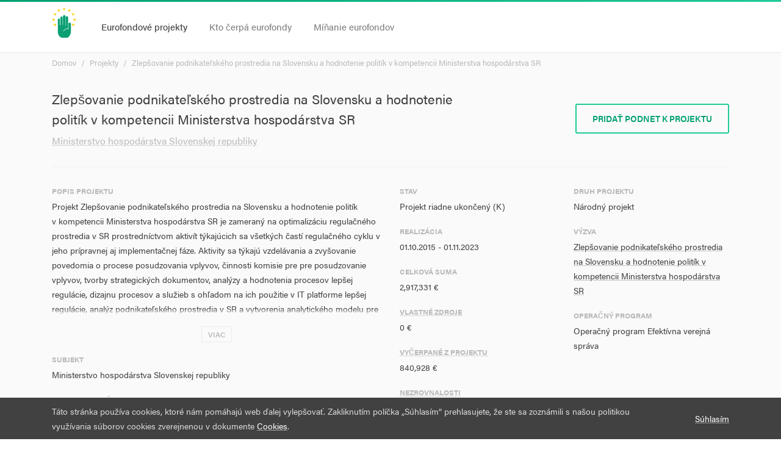

--- FILE ---
content_type: text/html; charset=utf-8
request_url: https://kamidueurofondy.sk/projekty/4406
body_size: 72235
content:




<!DOCTYPE html>
<html>

<head>
    <meta charset="UTF-8">
    <meta http-equiv="X-UA-Compatible" content="IE=edge">
    <meta name="viewport" content="width=device-width, initial-scale=1, minimum-scale=1, maximum-scale=1">

    <meta property="og:locale" content="sk_SK">
    <meta property="og:type" content="website">
    <meta property="og:title" content="Zlepšovanie podnikateľského prostredia na Slovensku a hodnotenie politík v kompetencii Ministerstva hospodárstva SR | Zastavme Korupciu">
    <meta property="og:description" content="Eurofondy nie sú abstraktné miliardy eur z Bruselu, ale konkrétne projekty roztrúsené po celom Slovensku.<br>
V Nadácii Zastavme korupciu sme vytvorili nástroj, vďaka ktorému môžete sledovať, aké projekty peniaze získali a čo by sa v nich malo robiť.">
    <meta property="og:url" content="http://kamidueurofondy.sk/projekty/4406">
    <meta property="og:site_name" content="Kam idú eurofondy">
    <meta property="og:image" content="http://kamidueurofondy.sk/static/img/og.png">

    <link rel="stylesheet" href="https://use.typekit.net/pco0skq.css">
    
    <link href="/static/css/chartist.min.css" rel="stylesheet" type="text/css">
    <link href="/static/css/chartist-plugin-tooltip.css" rel="stylesheet" type="text/css">

    <link href="/static/css/styles.css" rel="stylesheet" type="text/css">

    <title>Zlepšovanie podnikateľského prostredia na Slovensku a hodnotenie politík v kompetencii Ministerstva hospodárstva SR | Zastavme Korupciu</title>
</head>

<body class="background-white">
    
    <div class="page-wrapper">
        
        

<div class="header-wrapper">
    <div class="container">
        <div class="header">
            <div class="header-inner">
                <div class="header-branding">
                    <a href="/">
                        <img src="/static/img/logo.png">





                    </a>
                </div><!-- /.header-branding -->

                <div class="header-navigation-wrapper">
                    <div class="header-navigation-inner">
                        <div class="header-navigation-primary">
                            <ul class="nav">
                                <li class="active">
                                    <a href="/projekty/">Eurofondové projekty</a>
                                </li>

                                <li >
                                    <a href="/subjekty/">Kto čerpá eurofondy</a>
                                </li>

                                <li >
                                    <a href="/aktivity/operacne-programy">Míňanie eurofondov</a>
                                </li>
                            </ul><!-- /.nav -->
                        </div><!-- /.header-navigation-primary -->

                        

                        
                    </div><!-- /.header-navigation-inner -->
                </div><!-- /.header-navigation-wrapper -->

                <div class="header-toggle">
                    <i class="md-icon">menu</i>
                </div><!-- /.header-toggle -->
            </div><!-- /.header-inner -->
        </div><!-- /.header -->
    </div><!-- /.container -->
</div><!-- /.header-wrapper -->

        <div class="main-wrapper">
            <div class="main">
                

                <div class="content">
                    <div class="container">
                        
    <div class="block block-gray block-top">
        

<div class="page-title">
    
        <div class="breadcrumb">
        <ul><li><a href="/">Domov</a></li><li><a href="/projekty/">Projekty</a></li><li><a href="/projekty/4406">Zlepšovanie podnikateľského prostredia na Slovensku a hodnotenie politík v kompetencii Ministerstva hospodárstva SR</a></li></ul>
        </div><!-- /.breadcrumb -->
    

    <div class="page-title-body">
        
            <h1>Zlepšovanie podnikateľského prostredia na Slovensku a hodnotenie politík v kompetencii Ministerstva hospodárstva SR</h1>
        

        
            <h2><a href="/subjekty/00686832/">Ministerstvo hospodárstva Slovenskej republiky</a></h2>
        
    </div>

    
        <div class="page-title-actions">
            <a href="#" class="btn btn-bordered" data-toggle="modal" data-target="#modal-report">
                Pridať podnet k projektu 
            </a>
        </div><!-- /.page-title-actions -->
    
</div><!-- /.page-title -->

        <div class="attributes">
            <div class="row">
                <div class="col-md-6">
                    
                        <div class="attribute">
                            <div class="attribute-label">
                                Popis projektu
                            </div><!-- /.attribute-value -->

                            <div class="attribute-value">
                                <div class="show-more">
                                    <div class="show-more-content">
                                        <p><span><font><font>Projekt </font>Zlepšovanie podnikateľského prostredia na Slovensku a hodnotenie politík v kompetencii Ministerstva hospodárstva SR je zameraný na optimalizáciu regulačného prostredia v SR prostredníctvom aktivít týkajúcich sa všetkých častí regulačného cyklu v jeho prípravnej aj implementačnej fáze. Aktivity sa týkajú v</font></span><span><font>zdelávania a zvyšovanie povedomia o procese posudzovania vplyvov, činnosti komisie pre pre posudzovanie vplyvov, tvorby strategických dokumentov, analýzy a hodnotenia procesov lepšej regulácie, dizajnu procesov a služieb s ohľadom </font></span><font><span>na ich použitie v IT platforme </span><span>lepšej regulácie, </span></font><span><font>analýz podnikateľského prostredia v SR </font></span>a vytvorenia analytického modelu pre lepšiu reguláciu.</p>
                                    </div><!-- /.show-more-content -->

                                    
                                        <a class="show-more-action">
                                            <span>Viac</span>
                                        </a><!-- /.show-more-action -->
                                    
                                </div><!-- /.show-more -->
                            </div><!-- /.attribute-value -->
                        </div><!-- /.attribute -->
                    

                    
    <div class="attribute">
        <div class="attribute-label">
            
                Subjekt
            
        </div><!-- /.attribute-value -->

        <div class="attribute-value">
            Ministerstvo hospodárstva Slovenskej republiky
        </div><!-- /.attribute-value -->
    </div><!-- /.attribute -->


                    

                    
    <div class="attribute">
        <div class="attribute-label">
            
                Miesta realizácie
            
        </div><!-- /.attribute-value -->

        <div class="attribute-value">
            Bratislavský kraj, Trnavský kraj, Trenčiansky kraj, Nitriansky kraj, Žilinský kraj, Banskobystrický kraj, Košický kraj, Prešovský kraj
        </div><!-- /.attribute-value -->
    </div><!-- /.attribute -->

                </div><!-- /.col-* -->

                <div class="col-md-3">
                    
    <div class="attribute">
        <div class="attribute-label">
            
                Stav
            
        </div><!-- /.attribute-value -->

        <div class="attribute-value">
            Projekt riadne ukončený (K)
        </div><!-- /.attribute-value -->
    </div><!-- /.attribute -->


                    
    <div class="attribute">
        <div class="attribute-label">
            
                Realizácia
            
        </div><!-- /.attribute-value -->

        <div class="attribute-value">
            01.10.2015 - 01.11.2023
        </div><!-- /.attribute-value -->
    </div><!-- /.attribute -->


                    
    <div class="attribute">
        <div class="attribute-label">
            
                Celková suma
            
        </div><!-- /.attribute-value -->

        <div class="attribute-value">
            <span class="price">2,917,331 €</span>
        </div><!-- /.attribute-value -->
    </div><!-- /.attribute -->


                    
    <div class="attribute">
        <div class="attribute-label">
            
                <abbr title="Spolufinancovanie z vlastných zdrojov prijímateľa">Vlastné zdroje</abbr>
            
        </div><!-- /.attribute-value -->

        <div class="attribute-value">
            0 €
        </div><!-- /.attribute-value -->
    </div><!-- /.attribute -->


                    
    <div class="attribute">
        <div class="attribute-label">
            
                <abbr title="Schválené suma žiadostí o platbu, bez predfinancovania a záloh">Vyčerpané z projektu</abbr>
            
        </div><!-- /.attribute-value -->

        <div class="attribute-value">
            840,928 €
        </div><!-- /.attribute-value -->
    </div><!-- /.attribute -->


                    
    <div class="attribute">
        <div class="attribute-label">
            
                <abbr title="Celková vrátená suma vysporiadaných nezrovnalostí">Nezrovnalosti</abbr>
            
        </div><!-- /.attribute-value -->

        <div class="attribute-value">
            43,760 €
        </div><!-- /.attribute-value -->
    </div><!-- /.attribute -->

                </div><!-- /.col -->


                <div class="col-md-3">
                    
    <div class="attribute">
        <div class="attribute-label">
            
                Druh projektu
            
        </div><!-- /.attribute-value -->

        <div class="attribute-value">
            Národný projekt
        </div><!-- /.attribute-value -->
    </div><!-- /.attribute -->


                    
    <div class="attribute">
        <div class="attribute-label">
            
                Výzva
            
        </div><!-- /.attribute-value -->

        <div class="attribute-value">
            <a href="/vyzvy/331/">Zlepšovanie podnikateľského prostredia na Slovensku a hodnotenie politík v kompetencii Ministerstva hospodárstva SR</a>
        </div><!-- /.attribute-value -->
    </div><!-- /.attribute -->


                    
    <div class="attribute">
        <div class="attribute-label">
            
                Operačný program
            
        </div><!-- /.attribute-value -->

        <div class="attribute-value">
            Operačný program Efektívna verejná správa
        </div><!-- /.attribute-value -->
    </div><!-- /.attribute -->

                </div><!-- /.col -->
            </div><!-- /.row -->
        </div><!-- /.attributes -->
    </div><!-- /.block-gray -->

    
        
            <div class="block block-top block-gray block-top-border block-bottom-spacing">
                <div class="content-title">
                    <h2>Ako sa čerpal tento projekt</h2>
                </div><!-- /.content-title -->

                <div id="chart-payments" data-serie='[{&quot;meta&quot;: &quot;11.2018 - 110,000 €&quot;, &quot;value&quot;: 110000},{&quot;meta&quot;: &quot;5.2019 - 306,982 €&quot;, &quot;value&quot;: 306982},{&quot;meta&quot;: &quot;6.2019 - 458,482 €&quot;, &quot;value&quot;: 458482},{&quot;meta&quot;: &quot;10.2019 - 738,482 €&quot;, &quot;value&quot;: 738482},{&quot;meta&quot;: &quot;12.2019 - 840,927 €&quot;, &quot;value&quot;: 840927}]' data-labels='[&quot;11.2018&quot;,&quot;5.2019&quot;,&quot;6.2019&quot;,&quot;10.2019&quot;,&quot;12.2019&quot;]'></div>
            </div><!-- /.block -->
        
    

    
        <ul class="nav nav-tabs assigned" id="project-tabs">
            
                <li class="nav-item">
                    <a class="nav-link active" id="activities-tab" data-toggle="tab" href="#activities" role="tab">
                        (18) Aktivity
                    </a>
                </li>
            

            <li class="nav-item">
                <a class="nav-link" id="indicators-tab" data-toggle="tab" href="#indicators" role="tab">
                    (10) Ciele
                </a>
            </li>

            

            
                <li class="nav-item">
                    <a href="#irregularities" class="nav-link" id="irregularities-tab" data-toggle="tab" href="#irregularities" role="tab">
                        (1) Nezrovnalosti
                    </a>
                </li>
            

            
                <li class="nav-item">
                    <a href="#suppliers" class="nav-link" id="suppliers-tab" data-toggle="tab" href="#suppliers" role="tab">
                        (5) Dodávatelia
                    </a>
                </li>
            
        </ul><!-- /.nav -->

        <div class="tab-content">
            
                <div class="tab-pane fade show active" id="activities">
                    

<table class="table table-responsive table-responsive-simple table-striped">
    <thead>
        <tr>
            <th>Názov</th>
            <th>Typ</th>
            <th>Plánovaný začiatok</th>
            <th>Skutočný začiatok</th>
            <th>Plánovaný koniec</th>
            <th>Skutočný koniec</th>
        </tr>
    </thead>

    <tbody>
        
            <tr>
                <td>
                    <div class="table-responsive-cell-title">
                        Názov
                    </div>

                    <span title="Vzdelávanie a zvyšovanie povedomia zamestnancov štátnej správy a ostatných relevantných subjektov o procese a obsahu posudzovania vplyvov regulačných rámcov a nelegislatívnych návrhov">
                        Vzdelávanie a zvyšovanie povedomia zame…
                    </span>
                </td>

                <td>
                    <div class="table-responsive-cell-title">
                        Typ
                    </div>

                    
                        <span class="label" title="hodnotenie dopadov regulačných rámcov">
                            hodnotenie dopadov …
                        </span>
                    
                </td>

                <td>
                    <div class="table-responsive-cell-title">
                        Plánovaný začiatok
                    </div>

                    01.06.2018
                </td>

                <td>
                    <div class="table-responsive-cell-title">
                        Skutočný začiatok
                    </div>

                    01.08.2020
                </td>

                <td>
                    <div class="table-responsive-cell-title">
                        Plánovaný koniec
                    </div>

                    01.08.2023
                </td>

                <td>
                    <div class="table-responsive-cell-title">
                        Skutočný koniec
                    </div>

                    31.08.2023
                </td>
            </tr>
        
            <tr>
                <td>
                    <div class="table-responsive-cell-title">
                        Názov
                    </div>

                    <span title="Vzdelávanie a zvyšovanie povedomia zamestnancov štátnej správy a ostatných relevantných subjektov o procese a obsahu posudzovania vplyvov regulačných rámcov a nelegislatívnych návrhov">
                        Vzdelávanie a zvyšovanie povedomia zame…
                    </span>
                </td>

                <td>
                    <div class="table-responsive-cell-title">
                        Typ
                    </div>

                    
                        <span class="label" title="hodnotenie dopadov regulačných rámcov">
                            hodnotenie dopadov …
                        </span>
                    
                </td>

                <td>
                    <div class="table-responsive-cell-title">
                        Plánovaný začiatok
                    </div>

                    01.06.2018
                </td>

                <td>
                    <div class="table-responsive-cell-title">
                        Skutočný začiatok
                    </div>

                    01.08.2020
                </td>

                <td>
                    <div class="table-responsive-cell-title">
                        Plánovaný koniec
                    </div>

                    01.08.2023
                </td>

                <td>
                    <div class="table-responsive-cell-title">
                        Skutočný koniec
                    </div>

                    31.08.2023
                </td>
            </tr>
        
            <tr>
                <td>
                    <div class="table-responsive-cell-title">
                        Názov
                    </div>

                    <span title="Vytvorenie, implementácia a aktualizácia komplexnej stratégie RIA 2020 a metodík a nástrojov vychádzajúcich zo stratégie RIA 2020, vrátane Jednotnej metodiky na posudzovanie vybraných vplyvov">
                        Vytvorenie, implementácia a aktualizáci…
                    </span>
                </td>

                <td>
                    <div class="table-responsive-cell-title">
                        Typ
                    </div>

                    
                        <span class="label" title="Implementácia hodnotenia dopadu regulačných rámcov v procese tvorby a optimalizácie politík VS">
                            Implementácia hodno…
                        </span>
                    
                </td>

                <td>
                    <div class="table-responsive-cell-title">
                        Plánovaný začiatok
                    </div>

                    01.06.2017
                </td>

                <td>
                    <div class="table-responsive-cell-title">
                        Skutočný začiatok
                    </div>

                    25.08.2018
                </td>

                <td>
                    <div class="table-responsive-cell-title">
                        Plánovaný koniec
                    </div>

                    01.08.2023
                </td>

                <td>
                    <div class="table-responsive-cell-title">
                        Skutočný koniec
                    </div>

                    31.08.2023
                </td>
            </tr>
        
            <tr>
                <td>
                    <div class="table-responsive-cell-title">
                        Názov
                    </div>

                    <span title="Analýza a hodnotenie efektivity procesu lepšej regulácie (ex ante a ex post nástroje lepšej regulácie) a návrhy na aktualizáciu metodík a nástrojov lepšej regulácie">
                        Analýza a hodnotenie efektivity procesu…
                    </span>
                </td>

                <td>
                    <div class="table-responsive-cell-title">
                        Typ
                    </div>

                    
                        <span class="label" title="Inštitucionalizovanie kontroly kvality posúdenia vplyvov">
                            Inštitucionalizovan…
                        </span>
                    
                </td>

                <td>
                    <div class="table-responsive-cell-title">
                        Plánovaný začiatok
                    </div>

                    01.06.2018
                </td>

                <td>
                    <div class="table-responsive-cell-title">
                        Skutočný začiatok
                    </div>

                    25.08.2018
                </td>

                <td>
                    <div class="table-responsive-cell-title">
                        Plánovaný koniec
                    </div>

                    01.08.2023
                </td>

                <td>
                    <div class="table-responsive-cell-title">
                        Skutočný koniec
                    </div>

                    31.08.2023
                </td>
            </tr>
        
            <tr>
                <td>
                    <div class="table-responsive-cell-title">
                        Názov
                    </div>

                    <span title="Zabezpečenie fungovania národného koordinátora pre posudzovanie vplyvov  v SR - Stála pracovná komisia Legislatívnej rady vlády SR na posudzovanie vybraných vplyvov (komisia pre RIA)">
                        Zabezpečenie fungovania národného koord…
                    </span>
                </td>

                <td>
                    <div class="table-responsive-cell-title">
                        Typ
                    </div>

                    
                        <span class="label" title="Inštitucionalizovanie kontroly kvality posúdenia vplyvov">
                            Inštitucionalizovan…
                        </span>
                    
                </td>

                <td>
                    <div class="table-responsive-cell-title">
                        Plánovaný začiatok
                    </div>

                    01.10.2015
                </td>

                <td>
                    <div class="table-responsive-cell-title">
                        Skutočný začiatok
                    </div>

                    01.10.2015
                </td>

                <td>
                    <div class="table-responsive-cell-title">
                        Plánovaný koniec
                    </div>

                    01.11.2023
                </td>

                <td>
                    <div class="table-responsive-cell-title">
                        Skutočný koniec
                    </div>

                    30.11.2023
                </td>
            </tr>
        
            <tr>
                <td>
                    <div class="table-responsive-cell-title">
                        Názov
                    </div>

                    <span title="Dizajn procesov a služieb s ohľadom na ich použitie v rámci komplexnej IT platformy lepšej regulácie">
                        Dizajn procesov a služieb s ohľadom na …
                    </span>
                </td>

                <td>
                    <div class="table-responsive-cell-title">
                        Typ
                    </div>

                    
                        <span class="label" title="Elektronizácia verejných služieb">
                            Elektronizácia vere…
                        </span>
                    
                </td>

                <td>
                    <div class="table-responsive-cell-title">
                        Plánovaný začiatok
                    </div>

                    01.08.2017
                </td>

                <td>
                    <div class="table-responsive-cell-title">
                        Skutočný začiatok
                    </div>

                    01.08.2017
                </td>

                <td>
                    <div class="table-responsive-cell-title">
                        Plánovaný koniec
                    </div>

                    01.11.2023
                </td>

                <td>
                    <div class="table-responsive-cell-title">
                        Skutočný koniec
                    </div>

                    30.11.2023
                </td>
            </tr>
        
            <tr>
                <td>
                    <div class="table-responsive-cell-title">
                        Názov
                    </div>

                    <span title="Vytvorenie analytického modelu zohľadňujúceho špecifiká slovenskej ekonomiky, ktorý bude využitý v procese tvorby a optimalizácie politík">
                        Vytvorenie analytického modelu zohľadňu…
                    </span>
                </td>

                <td>
                    <div class="table-responsive-cell-title">
                        Typ
                    </div>

                    
                        <span class="label" title="Procesy, systémy a politiky">
                            Procesy, systémy a …
                        </span>
                    
                </td>

                <td>
                    <div class="table-responsive-cell-title">
                        Plánovaný začiatok
                    </div>

                    01.09.2018
                </td>

                <td>
                    <div class="table-responsive-cell-title">
                        Skutočný začiatok
                    </div>

                    27.09.2018
                </td>

                <td>
                    <div class="table-responsive-cell-title">
                        Plánovaný koniec
                    </div>

                    01.11.2023
                </td>

                <td>
                    <div class="table-responsive-cell-title">
                        Skutočný koniec
                    </div>

                    30.11.2023
                </td>
            </tr>
        
            <tr>
                <td>
                    <div class="table-responsive-cell-title">
                        Názov
                    </div>

                    <span title="Komplexné analýzy podnikateľského prostredia v SR zamerané najmä na oblasti v kompetencii MH SR">
                        Komplexné analýzy podnikateľského prost…
                    </span>
                </td>

                <td>
                    <div class="table-responsive-cell-title">
                        Typ
                    </div>

                    
                        <span class="label" title="Procesy, systémy a politiky">
                            Procesy, systémy a …
                        </span>
                    
                </td>

                <td>
                    <div class="table-responsive-cell-title">
                        Plánovaný začiatok
                    </div>

                    01.06.2018
                </td>

                <td>
                    <div class="table-responsive-cell-title">
                        Skutočný začiatok
                    </div>

                    04.06.2018
                </td>

                <td>
                    <div class="table-responsive-cell-title">
                        Plánovaný koniec
                    </div>

                    01.11.2023
                </td>

                <td>
                    <div class="table-responsive-cell-title">
                        Skutočný koniec
                    </div>

                    30.11.2023
                </td>
            </tr>
        
            <tr>
                <td>
                    <div class="table-responsive-cell-title">
                        Názov
                    </div>

                    <span title="Dizajn procesov a služieb s ohľadom na ich použitie v rámci komplexnej IT platformy lepšej regulácie">
                        Dizajn procesov a služieb s ohľadom na …
                    </span>
                </td>

                <td>
                    <div class="table-responsive-cell-title">
                        Typ
                    </div>

                    
                        <span class="label" title="Elektronizácia verejných služieb">
                            Elektronizácia vere…
                        </span>
                    
                </td>

                <td>
                    <div class="table-responsive-cell-title">
                        Plánovaný začiatok
                    </div>

                    01.08.2017
                </td>

                <td>
                    <div class="table-responsive-cell-title">
                        Skutočný začiatok
                    </div>

                    01.08.2017
                </td>

                <td>
                    <div class="table-responsive-cell-title">
                        Plánovaný koniec
                    </div>

                    01.11.2023
                </td>

                <td>
                    <div class="table-responsive-cell-title">
                        Skutočný koniec
                    </div>

                    30.11.2023
                </td>
            </tr>
        
            <tr>
                <td>
                    <div class="table-responsive-cell-title">
                        Názov
                    </div>

                    <span title="Vytvorenie analytického modelu zohľadňujúceho špecifiká slovenskej ekonomiky, ktorý bude využitý v procese tvorby a optimalizácie politík">
                        Vytvorenie analytického modelu zohľadňu…
                    </span>
                </td>

                <td>
                    <div class="table-responsive-cell-title">
                        Typ
                    </div>

                    
                        <span class="label" title="Procesy, systémy a politiky">
                            Procesy, systémy a …
                        </span>
                    
                </td>

                <td>
                    <div class="table-responsive-cell-title">
                        Plánovaný začiatok
                    </div>

                    01.09.2018
                </td>

                <td>
                    <div class="table-responsive-cell-title">
                        Skutočný začiatok
                    </div>

                    27.09.2018
                </td>

                <td>
                    <div class="table-responsive-cell-title">
                        Plánovaný koniec
                    </div>

                    01.11.2023
                </td>

                <td>
                    <div class="table-responsive-cell-title">
                        Skutočný koniec
                    </div>

                    30.11.2023
                </td>
            </tr>
        
            <tr>
                <td>
                    <div class="table-responsive-cell-title">
                        Názov
                    </div>

                    <span title="Komplexné analýzy podnikateľského prostredia v SR zamerané najmä na oblasti v kompetencii MH SR">
                        Komplexné analýzy podnikateľského prost…
                    </span>
                </td>

                <td>
                    <div class="table-responsive-cell-title">
                        Typ
                    </div>

                    
                        <span class="label" title="Procesy, systémy a politiky">
                            Procesy, systémy a …
                        </span>
                    
                </td>

                <td>
                    <div class="table-responsive-cell-title">
                        Plánovaný začiatok
                    </div>

                    01.06.2018
                </td>

                <td>
                    <div class="table-responsive-cell-title">
                        Skutočný začiatok
                    </div>

                    04.06.2018
                </td>

                <td>
                    <div class="table-responsive-cell-title">
                        Plánovaný koniec
                    </div>

                    01.11.2023
                </td>

                <td>
                    <div class="table-responsive-cell-title">
                        Skutočný koniec
                    </div>

                    30.11.2023
                </td>
            </tr>
        
            <tr>
                <td>
                    <div class="table-responsive-cell-title">
                        Názov
                    </div>

                    <span title="Vytvorenie, implementácia a aktualizácia komplexnej stratégie RIA 2020 a metodík a nástrojov vychádzajúcich zo stratégie RIA 2020, vrátane Jednotnej metodiky na posudzovanie vybraných vplyvov">
                        Vytvorenie, implementácia a aktualizáci…
                    </span>
                </td>

                <td>
                    <div class="table-responsive-cell-title">
                        Typ
                    </div>

                    
                        <span class="label" title="Implementácia hodnotenia dopadu regulačných rámcov v procese tvorby a optimalizácie politík VS">
                            Implementácia hodno…
                        </span>
                    
                </td>

                <td>
                    <div class="table-responsive-cell-title">
                        Plánovaný začiatok
                    </div>

                    01.06.2017
                </td>

                <td>
                    <div class="table-responsive-cell-title">
                        Skutočný začiatok
                    </div>

                    25.08.2018
                </td>

                <td>
                    <div class="table-responsive-cell-title">
                        Plánovaný koniec
                    </div>

                    01.08.2023
                </td>

                <td>
                    <div class="table-responsive-cell-title">
                        Skutočný koniec
                    </div>

                    31.08.2023
                </td>
            </tr>
        
            <tr>
                <td>
                    <div class="table-responsive-cell-title">
                        Názov
                    </div>

                    <span title="Analýza a hodnotenie efektivity procesu lepšej regulácie (ex ante a ex post nástroje lepšej regulácie) a návrhy na aktualizáciu metodík a nástrojov lepšej regulácie">
                        Analýza a hodnotenie efektivity procesu…
                    </span>
                </td>

                <td>
                    <div class="table-responsive-cell-title">
                        Typ
                    </div>

                    
                        <span class="label" title="Inštitucionalizovanie kontroly kvality posúdenia vplyvov">
                            Inštitucionalizovan…
                        </span>
                    
                </td>

                <td>
                    <div class="table-responsive-cell-title">
                        Plánovaný začiatok
                    </div>

                    01.06.2018
                </td>

                <td>
                    <div class="table-responsive-cell-title">
                        Skutočný začiatok
                    </div>

                    25.08.2018
                </td>

                <td>
                    <div class="table-responsive-cell-title">
                        Plánovaný koniec
                    </div>

                    01.08.2023
                </td>

                <td>
                    <div class="table-responsive-cell-title">
                        Skutočný koniec
                    </div>

                    31.08.2023
                </td>
            </tr>
        
            <tr>
                <td>
                    <div class="table-responsive-cell-title">
                        Názov
                    </div>

                    <span title="Zabezpečenie fungovania národného koordinátora pre posudzovanie vplyvov  v SR - Stála pracovná komisia Legislatívnej rady vlády SR na posudzovanie vybraných vplyvov (komisia pre RIA)">
                        Zabezpečenie fungovania národného koord…
                    </span>
                </td>

                <td>
                    <div class="table-responsive-cell-title">
                        Typ
                    </div>

                    
                        <span class="label" title="Inštitucionalizovanie kontroly kvality posúdenia vplyvov">
                            Inštitucionalizovan…
                        </span>
                    
                </td>

                <td>
                    <div class="table-responsive-cell-title">
                        Plánovaný začiatok
                    </div>

                    01.10.2015
                </td>

                <td>
                    <div class="table-responsive-cell-title">
                        Skutočný začiatok
                    </div>

                    01.10.2015
                </td>

                <td>
                    <div class="table-responsive-cell-title">
                        Plánovaný koniec
                    </div>

                    01.11.2023
                </td>

                <td>
                    <div class="table-responsive-cell-title">
                        Skutočný koniec
                    </div>

                    30.11.2023
                </td>
            </tr>
        
            <tr>
                <td>
                    <div class="table-responsive-cell-title">
                        Názov
                    </div>

                    <span title="Podporné aktivity">
                        Podporné aktivity
                    </span>
                </td>

                <td>
                    <div class="table-responsive-cell-title">
                        Typ
                    </div>

                    
                        <span class="label" title="Podporné aktivity">
                            Podporné aktivity
                        </span>
                    
                </td>

                <td>
                    <div class="table-responsive-cell-title">
                        Plánovaný začiatok
                    </div>

                    01.04.2018
                </td>

                <td>
                    <div class="table-responsive-cell-title">
                        Skutočný začiatok
                    </div>

                    24.04.2018
                </td>

                <td>
                    <div class="table-responsive-cell-title">
                        Plánovaný koniec
                    </div>

                    01.11.2023
                </td>

                <td>
                    <div class="table-responsive-cell-title">
                        Skutočný koniec
                    </div>

                    30.11.2023
                </td>
            </tr>
        
            <tr>
                <td>
                    <div class="table-responsive-cell-title">
                        Názov
                    </div>

                    <span title="Podporné aktivity">
                        Podporné aktivity
                    </span>
                </td>

                <td>
                    <div class="table-responsive-cell-title">
                        Typ
                    </div>

                    
                        <span class="label" title="Podporné aktivity">
                            Podporné aktivity
                        </span>
                    
                </td>

                <td>
                    <div class="table-responsive-cell-title">
                        Plánovaný začiatok
                    </div>

                    01.04.2018
                </td>

                <td>
                    <div class="table-responsive-cell-title">
                        Skutočný začiatok
                    </div>

                    24.04.2018
                </td>

                <td>
                    <div class="table-responsive-cell-title">
                        Plánovaný koniec
                    </div>

                    01.11.2023
                </td>

                <td>
                    <div class="table-responsive-cell-title">
                        Skutočný koniec
                    </div>

                    30.11.2023
                </td>
            </tr>
        
            <tr>
                <td>
                    <div class="table-responsive-cell-title">
                        Názov
                    </div>

                    <span title="Podporné aktivity">
                        Podporné aktivity
                    </span>
                </td>

                <td>
                    <div class="table-responsive-cell-title">
                        Typ
                    </div>

                    
                        <span class="label" title="Podporné aktivity">
                            Podporné aktivity
                        </span>
                    
                </td>

                <td>
                    <div class="table-responsive-cell-title">
                        Plánovaný začiatok
                    </div>

                    01.04.2018
                </td>

                <td>
                    <div class="table-responsive-cell-title">
                        Skutočný začiatok
                    </div>

                    24.04.2018
                </td>

                <td>
                    <div class="table-responsive-cell-title">
                        Plánovaný koniec
                    </div>

                    01.11.2023
                </td>

                <td>
                    <div class="table-responsive-cell-title">
                        Skutočný koniec
                    </div>

                    30.11.2023
                </td>
            </tr>
        
            <tr>
                <td>
                    <div class="table-responsive-cell-title">
                        Názov
                    </div>

                    <span title="Podporné aktivity">
                        Podporné aktivity
                    </span>
                </td>

                <td>
                    <div class="table-responsive-cell-title">
                        Typ
                    </div>

                    
                        <span class="label" title="Podporné aktivity">
                            Podporné aktivity
                        </span>
                    
                </td>

                <td>
                    <div class="table-responsive-cell-title">
                        Plánovaný začiatok
                    </div>

                    01.04.2018
                </td>

                <td>
                    <div class="table-responsive-cell-title">
                        Skutočný začiatok
                    </div>

                    24.04.2018
                </td>

                <td>
                    <div class="table-responsive-cell-title">
                        Plánovaný koniec
                    </div>

                    01.11.2023
                </td>

                <td>
                    <div class="table-responsive-cell-title">
                        Skutočný koniec
                    </div>

                    30.11.2023
                </td>
            </tr>
        
    </tbody>
</table>
                </div><!-- /.tab-pane -->
            

            <div class="tab-pane fade" id="indicators">
                

<table class="table table-responsive table-responsive-simple table-striped">
  <thead>
        <tr>
            <th>Názov</th>
            <th>Hodnota</th>
            <th>Cieľ</th>
            <th>Naposledy aktualizované</th>
            <th>Riziko</th>
        </tr>
    </thead>

    <tbody>
        
            <tr>
                <td class="title">
                    <div class="table-responsive-cell-title">
                        Názov
                    </div>

                    <span title="Počet zrealizovaných informačných aktivít">
                        Počet zrealizovaných informačných aktivít
                    </span>
                </td>

                <td>
                    <div class="table-responsive-cell-title">
                        Hodnota
                    </div>
                    
                        
                            5,0 (počet)
                        
                    
                </td>

                <td>
                    <div class="table-responsive-cell-title">
                        Cieľ
                    </div>

                    
                        
                            5,0 (počet)
                        
                    
                </td>

                <td>
                    <div class="table-responsive-cell-title">
                        Naposledy aktualizované
                    </div>

                    
                        12.01.2024
                    
                </td>

                <td>
                    <div class="table-responsive-cell-title">
                        Riziko
                    </div>

                    
                        -
                    
                </td>
            </tr>
        
            <tr>
                <td class="title">
                    <div class="table-responsive-cell-title">
                        Názov
                    </div>

                    <span title="Počet koncepčných, analytických a metodických materiálov">
                        Počet koncepčných, analytických a metodických materiálov
                    </span>
                </td>

                <td>
                    <div class="table-responsive-cell-title">
                        Hodnota
                    </div>
                    
                        
                            12,0 (počet)
                        
                    
                </td>

                <td>
                    <div class="table-responsive-cell-title">
                        Cieľ
                    </div>

                    
                        
                            12,0 (počet)
                        
                    
                </td>

                <td>
                    <div class="table-responsive-cell-title">
                        Naposledy aktualizované
                    </div>

                    
                        12.01.2024
                    
                </td>

                <td>
                    <div class="table-responsive-cell-title">
                        Riziko
                    </div>

                    
                        -
                    
                </td>
            </tr>
        
            <tr>
                <td class="title">
                    <div class="table-responsive-cell-title">
                        Názov
                    </div>

                    <span title="Počet analytických a koncepčných materiálov vypracovaných za účelom  podpory vzniku/rozvoja IT nástrojov vo VS">
                        Počet analytických a koncepčných materiálov vypracovaných za účelom  podpory vzniku/rozvoja IT nástrojov vo VS
                    </span>
                </td>

                <td>
                    <div class="table-responsive-cell-title">
                        Hodnota
                    </div>
                    
                        
                            2,0 (počet)
                        
                    
                </td>

                <td>
                    <div class="table-responsive-cell-title">
                        Cieľ
                    </div>

                    
                        
                            2,0 (počet)
                        
                    
                </td>

                <td>
                    <div class="table-responsive-cell-title">
                        Naposledy aktualizované
                    </div>

                    
                        12.01.2024
                    
                </td>

                <td>
                    <div class="table-responsive-cell-title">
                        Riziko
                    </div>

                    
                        -
                    
                </td>
            </tr>
        
            <tr>
                <td class="title">
                    <div class="table-responsive-cell-title">
                        Názov
                    </div>

                    <span title="Počet zavedených inovovaných procesov">
                        Počet zavedených inovovaných procesov
                    </span>
                </td>

                <td>
                    <div class="table-responsive-cell-title">
                        Hodnota
                    </div>
                    
                        
                            1,0 (počet)
                        
                    
                </td>

                <td>
                    <div class="table-responsive-cell-title">
                        Cieľ
                    </div>

                    
                        
                            1,0 (počet)
                        
                    
                </td>

                <td>
                    <div class="table-responsive-cell-title">
                        Naposledy aktualizované
                    </div>

                    
                        12.01.2024
                    
                </td>

                <td>
                    <div class="table-responsive-cell-title">
                        Riziko
                    </div>

                    
                        -
                    
                </td>
            </tr>
        
            <tr>
                <td class="title">
                    <div class="table-responsive-cell-title">
                        Názov
                    </div>

                    <span title="Počet ústredných orgánov štátnej správy s legislatívnou alebo právnou právomocou ktoré získali podporu na zavedenie procesu RIA">
                        Počet ústredných orgánov štátnej správy s legislatívnou alebo právnou právomocou ktoré získali podporu na zavedenie procesu RIA
                    </span>
                </td>

                <td>
                    <div class="table-responsive-cell-title">
                        Hodnota
                    </div>
                    
                        
                            19,0 (počet)
                        
                    
                </td>

                <td>
                    <div class="table-responsive-cell-title">
                        Cieľ
                    </div>

                    
                        
                            13,0 (počet)
                        
                    
                </td>

                <td>
                    <div class="table-responsive-cell-title">
                        Naposledy aktualizované
                    </div>

                    
                        12.01.2024
                    
                </td>

                <td>
                    <div class="table-responsive-cell-title">
                        Riziko
                    </div>

                    
                        -
                    
                </td>
            </tr>
        
            <tr>
                <td class="title">
                    <div class="table-responsive-cell-title">
                        Názov
                    </div>

                    <span title="Počet zrealizovaných školení, kurzov, seminárov a iných vzdelávacích aktivít">
                        Počet zrealizovaných školení, kurzov, seminárov a iných vzdelávacích aktivít
                    </span>
                </td>

                <td>
                    <div class="table-responsive-cell-title">
                        Hodnota
                    </div>
                    
                        
                            16,0 (počet)
                        
                    
                </td>

                <td>
                    <div class="table-responsive-cell-title">
                        Cieľ
                    </div>

                    
                        
                            16,0 (počet)
                        
                    
                </td>

                <td>
                    <div class="table-responsive-cell-title">
                        Naposledy aktualizované
                    </div>

                    
                        12.01.2024
                    
                </td>

                <td>
                    <div class="table-responsive-cell-title">
                        Riziko
                    </div>

                    
                        -
                    
                </td>
            </tr>
        
            <tr>
                <td class="title">
                    <div class="table-responsive-cell-title">
                        Názov
                    </div>

                    <span title="Počet osôb zapojených do vzdelávania">
                        Počet osôb zapojených do vzdelávania
                    </span>
                </td>

                <td>
                    <div class="table-responsive-cell-title">
                        Hodnota
                    </div>
                    
                        
                            389,0 (počet)
                        
                    
                </td>

                <td>
                    <div class="table-responsive-cell-title">
                        Cieľ
                    </div>

                    
                        
                            208,0 (počet)
                        
                    
                </td>

                <td>
                    <div class="table-responsive-cell-title">
                        Naposledy aktualizované
                    </div>

                    
                        12.01.2024
                    
                </td>

                <td>
                    <div class="table-responsive-cell-title">
                        Riziko
                    </div>

                    
                        -
                    
                </td>
            </tr>
        
            <tr>
                <td class="title">
                    <div class="table-responsive-cell-title">
                        Názov
                    </div>

                    <span title="Počet  úspešných absolventov vzdelávacich aktivít">
                        Počet  úspešných absolventov vzdelávacich aktivít
                    </span>
                </td>

                <td>
                    <div class="table-responsive-cell-title">
                        Hodnota
                    </div>
                    
                        
                            389,0 (počet)
                        
                    
                </td>

                <td>
                    <div class="table-responsive-cell-title">
                        Cieľ
                    </div>

                    
                        
                            208,0 (počet)
                        
                    
                </td>

                <td>
                    <div class="table-responsive-cell-title">
                        Naposledy aktualizované
                    </div>

                    
                        12.01.2024
                    
                </td>

                <td>
                    <div class="table-responsive-cell-title">
                        Riziko
                    </div>

                    
                        -
                    
                </td>
            </tr>
        
            <tr>
                <td class="title">
                    <div class="table-responsive-cell-title">
                        Názov
                    </div>

                    <span title="Počet zrealizovaných hodnotení, analýz a štúdií">
                        Počet zrealizovaných hodnotení, analýz a štúdií
                    </span>
                </td>

                <td>
                    <div class="table-responsive-cell-title">
                        Hodnota
                    </div>
                    
                        
                            39,0 (počet)
                        
                    
                </td>

                <td>
                    <div class="table-responsive-cell-title">
                        Cieľ
                    </div>

                    
                        
                            39,0 (počet)
                        
                    
                </td>

                <td>
                    <div class="table-responsive-cell-title">
                        Naposledy aktualizované
                    </div>

                    
                        12.01.2024
                    
                </td>

                <td>
                    <div class="table-responsive-cell-title">
                        Riziko
                    </div>

                    
                        -
                    
                </td>
            </tr>
        
            <tr>
                <td class="title">
                    <div class="table-responsive-cell-title">
                        Názov
                    </div>

                    <span title="Zavedený funkčný systém RIA">
                        Zavedený funkčný systém RIA
                    </span>
                </td>

                <td>
                    <div class="table-responsive-cell-title">
                        Hodnota
                    </div>
                    
                        
                            1,0 (počet)
                        
                    
                </td>

                <td>
                    <div class="table-responsive-cell-title">
                        Cieľ
                    </div>

                    
                        
                            1,0 (počet)
                        
                    
                </td>

                <td>
                    <div class="table-responsive-cell-title">
                        Naposledy aktualizované
                    </div>

                    
                        12.01.2024
                    
                </td>

                <td>
                    <div class="table-responsive-cell-title">
                        Riziko
                    </div>

                    
                        -
                    
                </td>
            </tr>
        
    </tbody>
</table>
            </div><!-- /.tab-pane-->

            

            
                <div class="tab-pane fade" id="irregularities">
                    

<table class="table table-responsive table-responsive-simple table-striped">
  <thead>
        <tr>
            <th class="title">Subjekt</th>
            <th class="number">Suma celkom</th>
            <th class="number">Vrátená suma</th>
            <th class="number">Suma na vymáhanie</th>
            <th class="flag">Typ</th>
            <th class="flag">Stav</th>
        </tr>
    </thead>

    <tbody>
        
            <tr>
                <td class="title">
                    <div class="table-responsive-cell-title">
                        Subjekt
                    </div><!-- /.table-responsive-cell-title -->

                    
                        <h3>
                            
                                <a href="/subjekty/00686832/">Ministerstvo hospodárstva Slovenskej republiky</a>
                            
                        </h3>
                    
                </td>

                <td class="number">
                    <div class="table-responsive-cell-title">
                        Suma celkom
                    </div>

                    
                        43,760 €
                    
                </td>

                <td class="number">
                    <div class="table-responsive-cell-title">
                        Vrátená suma
                    </div>

                    
                        43,760 €
                    
                </td>

                <td class="number">
                    <div class="table-responsive-cell-title">
                        Suma na vymáhanie
                    </div>

                    
                        43,760 €
                    
                </td>

                <td class="flag">
                    <div class="table-responsive-cell-title">
                        Typ
                    </div>

                    
                        
                            <span class="label" title="Nekompletné doklady">
                                Nekompletné doklady
                            </span><!-- /.label -->
                        
                            <span class="label" title="Nesprávne doklady">
                                Nesprávne doklady
                            </span><!-- /.label -->
                        
                    
                </td>

                <td class="flag">
                    <div class="table-responsive-cell-title">
                        Stav
                    </div>

                    <span class="label" title="Vysporiadaná">
                        Vysporiadaná
                    </span><!-- /.label -->
                </td>
            </tr>
        
    </tbody>
</table>

                </div><!-- /.tab-pane-->
            


            
                <div class="tab-pane fade" id="suppliers">
                    

<table class="table table-responsive table-responsive-simple table-striped">
  <thead>
        <tr>
            <th class="title">Názov</th>
            <th class="number">IČO</th>
        </tr>
    </thead>

    <tbody>
        
            <tr>
                <td class="title">
                    <div class="table-responsive-cell-title">
                        Názov
                    </div><!-- /.table-responsive-cell-title -->

                    <a href="/subjekty/00686832/">
                        Ministerstvo hospodárstva Slovenskej republiky
                    </a>
                </td>

                <td class="number">
                    <div class="table-responsive-cell-title">
                        IČO
                    </div>

                   00686832
                </td>
            </tr>
        
            <tr>
                <td class="title">
                    <div class="table-responsive-cell-title">
                        Názov
                    </div><!-- /.table-responsive-cell-title -->

                    <a href="/subjekty/31753604/">
                        Štátny geologický ústav Dionýza Štúra
                    </a>
                </td>

                <td class="number">
                    <div class="table-responsive-cell-title">
                        IČO
                    </div>

                   31753604
                </td>
            </tr>
        
            <tr>
                <td class="title">
                    <div class="table-responsive-cell-title">
                        Názov
                    </div><!-- /.table-responsive-cell-title -->

                    <a href="/subjekty/00399957/">
                        Ekonomická univerzita v Bratislave
                    </a>
                </td>

                <td class="number">
                    <div class="table-responsive-cell-title">
                        IČO
                    </div>

                   00399957
                </td>
            </tr>
        
            <tr>
                <td class="title">
                    <div class="table-responsive-cell-title">
                        Názov
                    </div><!-- /.table-responsive-cell-title -->

                    <a href="/subjekty/35810734/">
                        DATALAN, a.s.
                    </a>
                </td>

                <td class="number">
                    <div class="table-responsive-cell-title">
                        IČO
                    </div>

                   35810734
                </td>
            </tr>
        
            <tr>
                <td class="title">
                    <div class="table-responsive-cell-title">
                        Názov
                    </div><!-- /.table-responsive-cell-title -->

                    <a href="/subjekty/50603698/">
                        Flex-it, s.r.o.
                    </a>
                </td>

                <td class="number">
                    <div class="table-responsive-cell-title">
                        IČO
                    </div>

                   50603698
                </td>
            </tr>
        
    </tbody>
</table>
                </div><!-- /.tab-pane-->
            
        </div><!-- /.tab-content -->
    

    <div class="modal fade" id="modal-report" tabindex="-1" role="dialog" aria-labelledby="modal-report" aria-hidden="true">
        <div class="modal-dialog" role="document">
            <div class="modal-content">
                <div class="modal-header">
                    <h5 class="modal-title" id="exampleModalLabel">
                        Zlepšovanie podnikateľského prostredia na Slovensku a hodnotenie politík v kompetencii Ministerstva hospodárstva SR
                    </h5>

                    <button type="button" class="close" data-dismiss="modal" aria-label="Close">
                        <span aria-hidden="true">&times;</span>
                    </button>
                </div>

                

<form  method="post" > <input type="hidden" name="csrfmiddlewaretoken" value="3PY98KzhXDku5pH2aU9QmVfFBP7ObcTQNpPAErTfSPCXcM0fTpB3mgp0EBINH292"> <div  
     > <div  
    class="modal-body" > <div id="div_id_message" class="form-group"> <label for="id_message" class="col-form-label  requiredField">
                Správa<span class="asteriskField">*</span> </label> <div class=""> <textarea name="message" cols="40" rows="4" class="textarea form-control" required id="id_message">
</textarea> </div> </div> <div id="div_id_email" class="form-group"> <label for="id_email" class="col-form-label ">
                Váš e-mail
            </label> <div class=""> <input type="email" name="email" class="emailinput form-control" id="id_email"> </div> </div> <div class="form-group"> <div id="div_id_accept" class="form-check"> <label for="id_accept" class="form-check-label requiredField"> <input type="checkbox" name="accept" class="checkboxinput form-check-input" required id="id_accept">
                    Súhlasím<span class="asteriskField">*</span> </label> <small id="hint_id_accept" class="form-text text-muted">Zaškrtnutím tohto políčka udeľujete Nadácii Zastavme korupciu súhlas so spracúvaním poskytnutých                    osobných údajov za účelom riešenia Vášho podnetu, otázky, požiadavky alebo sťažnosti (vrátane                    komunikácie s Vami) a zároveň prehlasujete, že ste boli riadne oboznámený s podmienkami spracúvania                    Vašich osobných údajov zverejnených v dokumente <a href='/podmienky-pouzivania/'>Ochrana osobných                    údajov</a></small> </div> </div> </div>
<div  
    class="modal-footer" > <input type="submit"
    name="report"
    value="Pridať podnet k projektu "
    
        class="btn btn-primary"
        id="submit-id-report"
    
    
    />

</div>

</div> </form>

            </div>
        </div>
    </div>

                    </div><!-- /.container -->
                </div><!-- /.content -->

                
            </div><!-- /.main -->
        </div><!-- /.main-wrapper -->

        

<div class="footer-wrapper">
    <div class="container">
        <div class="footer">
            <div class="footer-top">
                <div class="message">
                    <p>
                        Dáta majú informatívny charakter. Našli ste chybu? Chcete nám nahlásiť podozrivý projekt? Napíšte nám na <a href="mailto:nahlasit@kamidueurofondy.sk">nahlasit@kamidueurofondy.sk</a>
                    </p>
                </div>
            </div>

            <div class="footer-bottom">
                <div class="footer-bottom-first">
                    <p>&copy; 2026 Vytvorila <a href="https://zastavmekorupciu.sk">Nadácia Zastavme Korupciu</a>. Všetky práva vyhradené.</p>
                </div><!-- /.footer-bottom-first -->

                <div class="footer-bottom-second">
                    <ul>                        
                        <li><a href="/vyzvy/">Výzvy</a></li>

                        <li><a href="/podmienky-pouzivania/">Podmienky používania</a></li>
                    </ul>
                </div><!-- /.footer-bottom-second -->
            </div><!-- /.footer-bottom -->
        </div><!-- /.footer -->
    </div><!-- /.container-fluid -->
</div><!-- /.footer-wrapper -->


    <div class="cookies-wrapper">
        <div class="cookies">
            <div class="container">
                <div class="cookies-inner">
                    <div class="cookies-content">
                        Táto stránka používa cookies, ktoré nám pomáhajú web ďalej vylepšovať. Zakliknutím 
                        políčka „Súhlasím“ prehlasujete, že ste sa zoznámili s našou politikou využívania súborov 
                        cookies zverejnenou v dokumente <a href="https://kamidueurofondy.sk/podmienky-pouzivania/">Cookies</a>.
                    </div><!-- /.cookies-content -->

                    <div class="cookies-action">
                        <a href="#">Súhlasím</a>
                    </div><!-- /.cookies-action -->
                </div><!-- /.cookies-inner -->
            </div><!-- /.container -->
        </div><!-- /.cookies -->
    </div><!-- /.cookies-wrapper -->

    </div><!-- /.page-wrapper -->


    <script type="text/javascript" src="/jsi18n/"></script>
    <script type="text/javascript" src="/static/js/jquery.js"></script>
    <script type="text/javascript" src="/static/js/jquery.cookie.js"></script>
    <script type="text/javascript" src="/static/js/bootstrap.bundle.min.js"></script>    
    
    
    <script type="text/javascript" src="/static/js/d3-format.min.js"></script>
    <script type="text/javascript" src="/static/js/chartist.min.js"></script>
    <script type="text/javascript" src="/static/js/chartist-plugin-tooltip.min.js"></script>
    <script type="text/javascript" src="/static/js/scripts-payments.js"></script>


    <script type="text/javascript" src="/static/js/scripts.js"></script>

<script>
  (function(i,s,o,g,r,a,m){i['GoogleAnalyticsObject']=r;i[r]=i[r]||function(){
  (i[r].q=i[r].q||[]).push(arguments)},i[r].l=1*new Date();a=s.createElement(o),
  m=s.getElementsByTagName(o)[0];a.async=1;a.src=g;m.parentNode.insertBefore(a,m)
  })(window,document,'script','https://www.google-analytics.com/analytics.js','ga');

  ga('create', 'UA-', 'auto');
  ga('send', 'pageview');
</script>

</body>
</html>